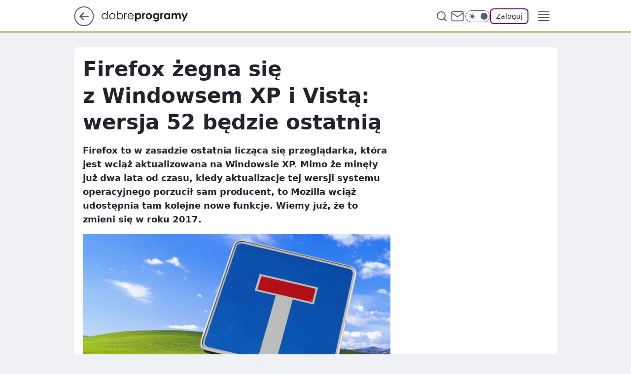

--- FILE ---
content_type: application/javascript
request_url: https://rek.www.wp.pl/gaf.js?rv=2&sn=dobreprogramy&pvid=71c80bb6a87ace4e6ffb&rekids=237755&phtml=www.dobreprogramy.pl%2Ffirefox-zegna-sie-z-windowsem-xp-i-vista-wersja-52-bedzie-ostatnia%2C6628395910162049a&abtest=adtech%7CPRGM-1047%7CC%3Badtech%7CPU-335%7CA%3Badtech%7CPRG-3468%7CA%3Badtech%7CPRGM-1036%7CD%3Badtech%7CFP-76%7CA%3Badtech%7CPRGM-1356%7CA%3Badtech%7CPRGM-1419%7CC%3Badtech%7CPRGM-1589%7CB%3Badtech%7CPRGM-1443%7CA%3Badtech%7CPRGM-1587%7CA%3Badtech%7CPRGM-1615%7CA%3Badtech%7CPRGM-1215%7CC&PWA_adbd=0&darkmode=0&highLayout=0&layout=narrow&navType=navigate&cdl=0&ctype=article&ciab=IAB19%2CIAB-v3-602%2CIAB-v3-mm3UXx%2CIAB3-4%2CIAB26&cid=6628395910162049&csystem=ncr&cdate=2016-12-27&REKtagi=oprogramowanie&vw=1280&vh=720&p1=0&spin=gq12tb0l&bcv=2
body_size: 3640
content:
gq12tb0l({"spin":"gq12tb0l","bunch":237755,"context":{"dsa":false,"minor":false,"bidRequestId":"9608e45d-8a88-4c34-8130-16e9939f09a9","maConfig":{"timestamp":"2026-01-20T08:15:08.178Z"},"dfpConfig":{"timestamp":"2026-01-20T10:42:02.482Z"},"sda":[],"targeting":{"client":{},"server":{},"query":{"PWA_adbd":"0","REKtagi":"oprogramowanie","abtest":"adtech|PRGM-1047|C;adtech|PU-335|A;adtech|PRG-3468|A;adtech|PRGM-1036|D;adtech|FP-76|A;adtech|PRGM-1356|A;adtech|PRGM-1419|C;adtech|PRGM-1589|B;adtech|PRGM-1443|A;adtech|PRGM-1587|A;adtech|PRGM-1615|A;adtech|PRGM-1215|C","bcv":"2","cdate":"2016-12-27","cdl":"0","ciab":"IAB19,IAB-v3-602,IAB-v3-mm3UXx,IAB3-4,IAB26","cid":"6628395910162049","csystem":"ncr","ctype":"article","darkmode":"0","highLayout":"0","layout":"narrow","navType":"navigate","p1":"0","phtml":"www.dobreprogramy.pl/firefox-zegna-sie-z-windowsem-xp-i-vista-wersja-52-bedzie-ostatnia,6628395910162049a","pvid":"71c80bb6a87ace4e6ffb","rekids":"237755","rv":"2","sn":"dobreprogramy","spin":"gq12tb0l","vh":"720","vw":"1280"}},"directOnly":0,"geo":{"country":"840","region":"","city":""},"statid":"","mlId":"","rshsd":"21","isRobot":false,"curr":{"EUR":4.2231,"USD":3.6331,"CHF":4.5476,"GBP":4.8704},"rv":"2","status":{"advf":2,"ma":2,"ma_ads-bidder":2,"ma_cpv-bidder":2,"ma_high-cpm-bidder":2}},"slots":{"11":{"delivered":"1","campaign":null,"dfpConfig":{"placement":"/89844762/Desktop_Dobreprogramy.pl_x11_art","roshash":"DGOR","ceil":100,"sizes":[[336,280],[640,280],[300,250]],"namedSizes":["fluid"],"div":"div-gpt-ad-x11-art","targeting":{"DFPHASH":"ADLO","emptygaf":"0"},"gfp":"DGOR"}},"12":{"delivered":"1","campaign":null,"dfpConfig":{"placement":"/89844762/Desktop_Dobreprogramy.pl_x12_art","roshash":"DGOR","ceil":100,"sizes":[[336,280],[640,280],[300,250]],"namedSizes":["fluid"],"div":"div-gpt-ad-x12-art","targeting":{"DFPHASH":"ADLO","emptygaf":"0"},"gfp":"DGOR"}},"13":{"delivered":"1","campaign":null,"dfpConfig":{"placement":"/89844762/Desktop_Dobreprogramy.pl_x13_art","roshash":"DGOR","ceil":100,"sizes":[[336,280],[640,280],[300,250]],"namedSizes":["fluid"],"div":"div-gpt-ad-x13-art","targeting":{"DFPHASH":"ADLO","emptygaf":"0"},"gfp":"DGOR"}},"14":{"delivered":"1","campaign":null,"dfpConfig":{"placement":"/89844762/Desktop_Dobreprogramy.pl_x14_art","roshash":"DGOR","ceil":100,"sizes":[[336,280],[640,280],[300,250]],"namedSizes":["fluid"],"div":"div-gpt-ad-x14-art","targeting":{"DFPHASH":"ADLO","emptygaf":"0"},"gfp":"DGOR"}},"15":{"delivered":"1","campaign":null,"dfpConfig":{"placement":"/89844762/Desktop_Dobreprogramy.pl_x15_art","roshash":"DGOR","ceil":100,"sizes":[[728,90],[970,300],[950,90],[980,120],[980,90],[970,150],[970,90],[970,250],[930,180],[950,200],[750,100],[970,66],[750,200],[960,90],[970,100],[750,300],[970,200],[950,300]],"namedSizes":["fluid"],"div":"div-gpt-ad-x15-art","targeting":{"DFPHASH":"ADLO","emptygaf":"0"},"gfp":"DGOR"}},"2":{"delivered":"1","campaign":null,"dfpConfig":{"placement":"/89844762/Desktop_Dobreprogramy.pl_x02","roshash":"EMPS","ceil":100,"sizes":[[970,300],[970,600],[750,300],[950,300],[980,600],[1920,870],[1200,600],[750,400],[960,640]],"namedSizes":["fluid"],"div":"div-gpt-ad-x02","targeting":{"DFPHASH":"BJMP","emptygaf":"0"},"gfp":"EMPS"}},"25":{"delivered":"1","campaign":{"id":"188890","adm":{"bunch":"237755","creations":[{"height":250,"showLabel":true,"src":"https://mamc.wpcdn.pl/188890/1768918333106/FEN61_300X250.jpg","trackers":{"click":[""],"cview":["//ma.wp.pl/ma.gif?clid=36d4f1d950aab392a9c26b186b340e10\u0026SN=dobreprogramy\u0026pvid=71c80bb6a87ace4e6ffb\u0026action=cvimp\u0026pg=www.dobreprogramy.pl\u0026par=bidReqID%3D9608e45d-8a88-4c34-8130-16e9939f09a9%26ip%3DowTSPEMUDJsDT-ShI5brRkr7TRpwCNZJVjhJnsHHK00%26domain%3Dwww.dobreprogramy.pl%26slotID%3D025%26slotSizeWxH%3D300x250%26org_id%3D25%26sn%3Ddobreprogramy%26test%3D0%26bidTimestamp%3D1768942547%26hBidPrice%3DDGJMVgo%26hBudgetRate%3DDGJMVgo%26contentID%3D6628395910162049%26utility%3DDZghJr1l8u8v7Y0VB0kVFZ9tLtkGtmiM3VrR06t68-BphphxtmU3E7y6EeymJEQ_%26workfID%3D188890%26tpID%3D1405445%26seatID%3D36d4f1d950aab392a9c26b186b340e10%26pricingModel%3D3BnquDEQCba4SMJxo90sb6VTyUSU1wIb8MnyezKz7N0%26iabSiteCategories%3D%26isDev%3Dfalse%26userID%3D__UNKNOWN_TELL_US__%26targetDomain%3Dfen-mma.com%26partnerID%3D%26conversionValue%3D0%26inver%3D2%26client_id%3D43697%26is_robot%3D0%26platform%3D8%26seatFee%3DXqrZjz8PoBDyaJpY0oQDN2jaeaH25NHLRH5_pjd9YyU%26emission%3D3046110%26order%3D266544%26source%3DTG%26editedTimestamp%3D1768918370%26ttl%3D1769028947%26is_adblock%3D0%26medium%3Ddisplay%26device%3DPERSONAL_COMPUTER%26creationID%3D1475928%26pvid%3D71c80bb6a87ace4e6ffb%26geo%3D840%253B%253B%26bidderID%3D11%26rekid%3D237755%26publisherID%3D308%26cur%3DPLN%26billing%3Dcpv%26iabPageCategories%3D%26ssp%3Dwp.pl"],"impression":["//ma.wp.pl/ma.gif?clid=36d4f1d950aab392a9c26b186b340e10\u0026SN=dobreprogramy\u0026pvid=71c80bb6a87ace4e6ffb\u0026action=delivery\u0026pg=www.dobreprogramy.pl\u0026par=slotSizeWxH%3D300x250%26org_id%3D25%26sn%3Ddobreprogramy%26test%3D0%26bidTimestamp%3D1768942547%26hBidPrice%3DDGJMVgo%26hBudgetRate%3DDGJMVgo%26contentID%3D6628395910162049%26utility%3DDZghJr1l8u8v7Y0VB0kVFZ9tLtkGtmiM3VrR06t68-BphphxtmU3E7y6EeymJEQ_%26workfID%3D188890%26tpID%3D1405445%26seatID%3D36d4f1d950aab392a9c26b186b340e10%26pricingModel%3D3BnquDEQCba4SMJxo90sb6VTyUSU1wIb8MnyezKz7N0%26iabSiteCategories%3D%26isDev%3Dfalse%26userID%3D__UNKNOWN_TELL_US__%26targetDomain%3Dfen-mma.com%26partnerID%3D%26conversionValue%3D0%26inver%3D2%26client_id%3D43697%26is_robot%3D0%26platform%3D8%26seatFee%3DXqrZjz8PoBDyaJpY0oQDN2jaeaH25NHLRH5_pjd9YyU%26emission%3D3046110%26order%3D266544%26source%3DTG%26editedTimestamp%3D1768918370%26ttl%3D1769028947%26is_adblock%3D0%26medium%3Ddisplay%26device%3DPERSONAL_COMPUTER%26creationID%3D1475928%26pvid%3D71c80bb6a87ace4e6ffb%26geo%3D840%253B%253B%26bidderID%3D11%26rekid%3D237755%26publisherID%3D308%26cur%3DPLN%26billing%3Dcpv%26iabPageCategories%3D%26ssp%3Dwp.pl%26bidReqID%3D9608e45d-8a88-4c34-8130-16e9939f09a9%26ip%3DowTSPEMUDJsDT-ShI5brRkr7TRpwCNZJVjhJnsHHK00%26domain%3Dwww.dobreprogramy.pl%26slotID%3D025"],"view":["//ma.wp.pl/ma.gif?clid=36d4f1d950aab392a9c26b186b340e10\u0026SN=dobreprogramy\u0026pvid=71c80bb6a87ace4e6ffb\u0026action=view\u0026pg=www.dobreprogramy.pl\u0026par=utility%3DDZghJr1l8u8v7Y0VB0kVFZ9tLtkGtmiM3VrR06t68-BphphxtmU3E7y6EeymJEQ_%26workfID%3D188890%26tpID%3D1405445%26seatID%3D36d4f1d950aab392a9c26b186b340e10%26pricingModel%3D3BnquDEQCba4SMJxo90sb6VTyUSU1wIb8MnyezKz7N0%26iabSiteCategories%3D%26isDev%3Dfalse%26userID%3D__UNKNOWN_TELL_US__%26targetDomain%3Dfen-mma.com%26partnerID%3D%26conversionValue%3D0%26inver%3D2%26client_id%3D43697%26is_robot%3D0%26platform%3D8%26seatFee%3DXqrZjz8PoBDyaJpY0oQDN2jaeaH25NHLRH5_pjd9YyU%26emission%3D3046110%26order%3D266544%26source%3DTG%26editedTimestamp%3D1768918370%26ttl%3D1769028947%26is_adblock%3D0%26medium%3Ddisplay%26device%3DPERSONAL_COMPUTER%26creationID%3D1475928%26pvid%3D71c80bb6a87ace4e6ffb%26geo%3D840%253B%253B%26bidderID%3D11%26rekid%3D237755%26publisherID%3D308%26cur%3DPLN%26billing%3Dcpv%26iabPageCategories%3D%26ssp%3Dwp.pl%26bidReqID%3D9608e45d-8a88-4c34-8130-16e9939f09a9%26ip%3DowTSPEMUDJsDT-ShI5brRkr7TRpwCNZJVjhJnsHHK00%26domain%3Dwww.dobreprogramy.pl%26slotID%3D025%26slotSizeWxH%3D300x250%26org_id%3D25%26sn%3Ddobreprogramy%26test%3D0%26bidTimestamp%3D1768942547%26hBidPrice%3DDGJMVgo%26hBudgetRate%3DDGJMVgo%26contentID%3D6628395910162049"]},"transparentPlaceholder":false,"type":"image","url":"https://fen-mma.com/","width":300}],"redir":"https://ma.wp.pl/redirma?SN=dobreprogramy\u0026pvid=71c80bb6a87ace4e6ffb\u0026par=slotSizeWxH%3D300x250%26sn%3Ddobreprogramy%26test%3D0%26iabSiteCategories%3D%26inver%3D2%26domain%3Dwww.dobreprogramy.pl%26slotID%3D025%26client_id%3D43697%26ttl%3D1769028947%26geo%3D840%253B%253B%26rekid%3D237755%26bidTimestamp%3D1768942547%26hBidPrice%3DDGJMVgo%26utility%3DDZghJr1l8u8v7Y0VB0kVFZ9tLtkGtmiM3VrR06t68-BphphxtmU3E7y6EeymJEQ_%26workfID%3D188890%26userID%3D__UNKNOWN_TELL_US__%26platform%3D8%26seatFee%3DXqrZjz8PoBDyaJpY0oQDN2jaeaH25NHLRH5_pjd9YyU%26emission%3D3046110%26hBudgetRate%3DDGJMVgo%26contentID%3D6628395910162049%26seatID%3D36d4f1d950aab392a9c26b186b340e10%26pricingModel%3D3BnquDEQCba4SMJxo90sb6VTyUSU1wIb8MnyezKz7N0%26targetDomain%3Dfen-mma.com%26partnerID%3D%26source%3DTG%26editedTimestamp%3D1768918370%26tpID%3D1405445%26isDev%3Dfalse%26is_robot%3D0%26device%3DPERSONAL_COMPUTER%26creationID%3D1475928%26ip%3DowTSPEMUDJsDT-ShI5brRkr7TRpwCNZJVjhJnsHHK00%26org_id%3D25%26conversionValue%3D0%26is_adblock%3D0%26pvid%3D71c80bb6a87ace4e6ffb%26bidderID%3D11%26publisherID%3D308%26iabPageCategories%3D%26order%3D266544%26medium%3Ddisplay%26cur%3DPLN%26billing%3Dcpv%26ssp%3Dwp.pl%26bidReqID%3D9608e45d-8a88-4c34-8130-16e9939f09a9\u0026url=","slot":"25"},"creative":{"Id":"1475928","provider":"ma_cpv-bidder","roshash":"DGJM","height":250,"width":300,"touchpointId":"1405445","source":{"bidder":"cpv-bidder"}},"sellingModel":{"model":"CPM_INT"}},"dfpConfig":{"placement":"/89844762/Desktop_Dobreprogramy.pl_x25_art","roshash":"DGOR","ceil":100,"sizes":[[336,280],[300,250]],"namedSizes":["fluid"],"div":"div-gpt-ad-x25-art","targeting":{"DFPHASH":"ADLO","emptygaf":"0"},"gfp":"DGOR"}},"27":{"delivered":"1","campaign":null,"dfpConfig":{"placement":"/89844762/Desktop_Dobreprogramy.pl_x27_art","roshash":"DGOR","ceil":100,"sizes":[[160,600]],"namedSizes":["fluid"],"div":"div-gpt-ad-x27-art","targeting":{"DFPHASH":"ADLO","emptygaf":"0"},"gfp":"DGOR"}},"3":{"delivered":"1","campaign":null,"dfpConfig":{"placement":"/89844762/Desktop_Dobreprogramy.pl_x03_art","roshash":"DGOR","ceil":100,"sizes":[[728,90],[970,300],[950,90],[980,120],[980,90],[970,150],[970,90],[970,250],[930,180],[950,200],[750,100],[970,66],[750,200],[960,90],[970,100],[750,300],[970,200],[950,300]],"namedSizes":["fluid"],"div":"div-gpt-ad-x03-art","targeting":{"DFPHASH":"ADLO","emptygaf":"0"},"gfp":"DGOR"}},"33":{"delivered":"1","campaign":null,"dfpConfig":{"placement":"/89844762/Desktop_Dobreprogramy.pl_x33_art","roshash":"DGOR","ceil":100,"sizes":[[336,280],[300,250]],"namedSizes":["fluid"],"div":"div-gpt-ad-x33-art","targeting":{"DFPHASH":"ADLO","emptygaf":"0"},"gfp":"DGOR"}},"35":{"delivered":"1","campaign":null,"dfpConfig":{"placement":"/89844762/Desktop_Dobreprogramy.pl_x35_art","roshash":"DGOR","ceil":100,"sizes":[[300,600],[300,250]],"namedSizes":["fluid"],"div":"div-gpt-ad-x35-art","targeting":{"DFPHASH":"ADLO","emptygaf":"0"},"gfp":"DGOR"}},"36":{"delivered":"1","campaign":null,"dfpConfig":{"placement":"/89844762/Desktop_Dobreprogramy.pl_x36_art","roshash":"DGOR","ceil":100,"sizes":[[300,600],[300,250]],"namedSizes":["fluid"],"div":"div-gpt-ad-x36-art","targeting":{"DFPHASH":"ADLO","emptygaf":"0"},"gfp":"DGOR"}},"37":{"delivered":"1","campaign":null,"dfpConfig":{"placement":"/89844762/Desktop_Dobreprogramy.pl_x37_art","roshash":"DGOR","ceil":100,"sizes":[[300,600],[300,250]],"namedSizes":["fluid"],"div":"div-gpt-ad-x37-art","targeting":{"DFPHASH":"ADLO","emptygaf":"0"},"gfp":"DGOR"}},"40":{"delivered":"","campaign":null,"dfpConfig":null},"5":{"delivered":"1","campaign":null,"dfpConfig":{"placement":"/89844762/Desktop_Dobreprogramy.pl_x05_art","roshash":"DGOR","ceil":100,"sizes":[[336,280],[640,280],[300,250]],"namedSizes":["fluid"],"div":"div-gpt-ad-x05-art","targeting":{"DFPHASH":"ADLO","emptygaf":"0"},"gfp":"DGOR"}},"50":{"delivered":"1","campaign":null,"dfpConfig":{"placement":"/89844762/Desktop_Dobreprogramy.pl_x50_art","roshash":"DGOR","ceil":100,"sizes":[[728,90],[970,300],[950,90],[980,120],[980,90],[970,150],[970,90],[970,250],[930,180],[950,200],[750,100],[970,66],[750,200],[960,90],[970,100],[750,300],[970,200],[950,300]],"namedSizes":["fluid"],"div":"div-gpt-ad-x50-art","targeting":{"DFPHASH":"ADLO","emptygaf":"0"},"gfp":"DGOR"}},"52":{"delivered":"1","campaign":null,"dfpConfig":{"placement":"/89844762/Desktop_Dobreprogramy.pl_x52_art","roshash":"DGOR","ceil":100,"sizes":[[300,250]],"namedSizes":["fluid"],"div":"div-gpt-ad-x52-art","targeting":{"DFPHASH":"ADLO","emptygaf":"0"},"gfp":"DGOR"}},"529":{"delivered":"1","campaign":null,"dfpConfig":{"placement":"/89844762/Desktop_Dobreprogramy.pl_x529","roshash":"DGOR","ceil":100,"sizes":[[300,250]],"namedSizes":["fluid"],"div":"div-gpt-ad-x529","targeting":{"DFPHASH":"ADLO","emptygaf":"0"},"gfp":"DGOR"}},"53":{"delivered":"1","campaign":null,"dfpConfig":{"placement":"/89844762/Desktop_Dobreprogramy.pl_x53_art","roshash":"DGOR","ceil":100,"sizes":[[728,90],[970,300],[950,90],[980,120],[980,90],[970,150],[970,600],[970,90],[970,250],[930,180],[950,200],[750,100],[970,66],[750,200],[960,90],[970,100],[750,300],[970,200],[940,600]],"namedSizes":["fluid"],"div":"div-gpt-ad-x53-art","targeting":{"DFPHASH":"ADLO","emptygaf":"0"},"gfp":"DGOR"}},"531":{"delivered":"1","campaign":null,"dfpConfig":{"placement":"/89844762/Desktop_Dobreprogramy.pl_x531","roshash":"DGOR","ceil":100,"sizes":[[300,250]],"namedSizes":["fluid"],"div":"div-gpt-ad-x531","targeting":{"DFPHASH":"ADLO","emptygaf":"0"},"gfp":"DGOR"}},"541":{"delivered":"1","campaign":null,"dfpConfig":{"placement":"/89844762/Desktop_Dobreprogramy.pl_x541_art","roshash":"DGOR","ceil":100,"sizes":[[300,600],[300,250]],"namedSizes":["fluid"],"div":"div-gpt-ad-x541-art","targeting":{"DFPHASH":"ADLO","emptygaf":"0"},"gfp":"DGOR"}},"59":{"delivered":"1","campaign":null,"dfpConfig":{"placement":"/89844762/Desktop_Dobreprogramy.pl_x59_art","roshash":"DGOR","ceil":100,"sizes":[[300,600],[300,250]],"namedSizes":["fluid"],"div":"div-gpt-ad-x59-art","targeting":{"DFPHASH":"ADLO","emptygaf":"0"},"gfp":"DGOR"}},"6":{"delivered":"","campaign":null,"dfpConfig":null},"61":{"delivered":"1","campaign":null,"dfpConfig":{"placement":"/89844762/Desktop_Dobreprogramy.pl_x61_art","roshash":"DGOR","ceil":100,"sizes":[[336,280],[640,280],[300,250]],"namedSizes":["fluid"],"div":"div-gpt-ad-x61-art","targeting":{"DFPHASH":"ADLO","emptygaf":"0"},"gfp":"DGOR"}},"67":{"delivered":"1","campaign":null,"dfpConfig":{"placement":"/89844762/Desktop_Dobreprogramy.pl_x67_art","roshash":"DGMP","ceil":100,"sizes":[[300,50]],"namedSizes":["fluid"],"div":"div-gpt-ad-x67-art","targeting":{"DFPHASH":"ADJM","emptygaf":"0"},"gfp":"DGMP"}},"70":{"delivered":"1","campaign":null,"dfpConfig":{"placement":"/89844762/Desktop_Dobreprogramy.pl_x70_art","roshash":"DGOR","ceil":100,"sizes":[[728,90],[970,300],[950,90],[980,120],[980,90],[970,150],[970,90],[970,250],[930,180],[950,200],[750,100],[970,66],[750,200],[960,90],[970,100],[750,300],[970,200],[950,300]],"namedSizes":["fluid"],"div":"div-gpt-ad-x70-art","targeting":{"DFPHASH":"ADLO","emptygaf":"0"},"gfp":"DGOR"}},"72":{"delivered":"1","campaign":null,"dfpConfig":{"placement":"/89844762/Desktop_Dobreprogramy.pl_x72_art","roshash":"DGOR","ceil":100,"sizes":[[300,250]],"namedSizes":["fluid"],"div":"div-gpt-ad-x72-art","targeting":{"DFPHASH":"ADLO","emptygaf":"0"},"gfp":"DGOR"}},"79":{"delivered":"1","campaign":null,"dfpConfig":{"placement":"/89844762/Desktop_Dobreprogramy.pl_x79_art","roshash":"DGOR","ceil":100,"sizes":[[300,600],[300,250]],"namedSizes":["fluid"],"div":"div-gpt-ad-x79-art","targeting":{"DFPHASH":"ADLO","emptygaf":"0"},"gfp":"DGOR"}},"8":{"delivered":"","campaign":null,"dfpConfig":null},"80":{"delivered":"1","campaign":null,"dfpConfig":{"placement":"/89844762/Desktop_Dobreprogramy.pl_x80_art","roshash":"DGOR","ceil":100,"sizes":[[1,1]],"namedSizes":["fluid"],"div":"div-gpt-ad-x80-art","isNative":1,"targeting":{"DFPHASH":"ADLO","emptygaf":"0"},"gfp":"DGOR"}},"81":{"delivered":"1","campaign":null,"dfpConfig":{"placement":"/89844762/Desktop_Dobreprogramy.pl_x81_art","roshash":"DGOR","ceil":100,"sizes":[[1,1]],"namedSizes":["fluid"],"div":"div-gpt-ad-x81-art","isNative":1,"targeting":{"DFPHASH":"ADLO","emptygaf":"0"},"gfp":"DGOR"}},"810":{"delivered":"","campaign":null,"dfpConfig":null},"811":{"delivered":"","campaign":null,"dfpConfig":null},"812":{"delivered":"","campaign":null,"dfpConfig":null},"813":{"delivered":"","campaign":null,"dfpConfig":null},"814":{"delivered":"","campaign":null,"dfpConfig":null},"815":{"delivered":"","campaign":null,"dfpConfig":null},"816":{"delivered":"","campaign":null,"dfpConfig":null},"817":{"delivered":"","campaign":null,"dfpConfig":null},"82":{"delivered":"1","campaign":null,"dfpConfig":{"placement":"/89844762/Desktop_Dobreprogramy.pl_x82_art","roshash":"DGOR","ceil":100,"sizes":[[1,1]],"namedSizes":["fluid"],"div":"div-gpt-ad-x82-art","isNative":1,"targeting":{"DFPHASH":"ADLO","emptygaf":"0"},"gfp":"DGOR"}},"83":{"delivered":"1","campaign":null,"dfpConfig":{"placement":"/89844762/Desktop_Dobreprogramy.pl_x83_art","roshash":"DGOR","ceil":100,"sizes":[[1,1]],"namedSizes":["fluid"],"div":"div-gpt-ad-x83-art","isNative":1,"targeting":{"DFPHASH":"ADLO","emptygaf":"0"},"gfp":"DGOR"}},"89":{"delivered":"","campaign":null,"dfpConfig":null},"90":{"delivered":"1","campaign":null,"dfpConfig":{"placement":"/89844762/Desktop_Dobreprogramy.pl_x90_art","roshash":"DGOR","ceil":100,"sizes":[[728,90],[970,300],[950,90],[980,120],[980,90],[970,150],[970,90],[970,250],[930,180],[950,200],[750,100],[970,66],[750,200],[960,90],[970,100],[750,300],[970,200],[950,300]],"namedSizes":["fluid"],"div":"div-gpt-ad-x90-art","targeting":{"DFPHASH":"ADLO","emptygaf":"0"},"gfp":"DGOR"}},"92":{"delivered":"1","campaign":null,"dfpConfig":{"placement":"/89844762/Desktop_Dobreprogramy.pl_x92_art","roshash":"DGOR","ceil":100,"sizes":[[300,250]],"namedSizes":["fluid"],"div":"div-gpt-ad-x92-art","targeting":{"DFPHASH":"ADLO","emptygaf":"0"},"gfp":"DGOR"}},"93":{"delivered":"1","campaign":null,"dfpConfig":{"placement":"/89844762/Desktop_Dobreprogramy.pl_x93_art","roshash":"DGOR","ceil":100,"sizes":[[300,600],[300,250]],"namedSizes":["fluid"],"div":"div-gpt-ad-x93-art","targeting":{"DFPHASH":"ADLO","emptygaf":"0"},"gfp":"DGOR"}},"94":{"lazy":1,"delivered":"1","campaign":{"id":"188194","adm":{"bunch":"237755","creations":[{"height":250,"showLabel":true,"src":"https://mamc.wpcdn.pl/188194/1767968844721/autopromo_300x250.jpeg","trackers":{"click":[""],"cview":["//ma.wp.pl/ma.gif?clid=36d4f1d950aab392a9c26b186b340e10\u0026SN=dobreprogramy\u0026pvid=71c80bb6a87ace4e6ffb\u0026action=cvimp\u0026pg=www.dobreprogramy.pl\u0026par=source%3DTG%26pvid%3D71c80bb6a87ace4e6ffb%26ssp%3Dwp.pl%26domain%3Dwww.dobreprogramy.pl%26billing%3Dcpv%26emission%3D3044175%26editedTimestamp%3D1767969656%26sn%3Ddobreprogramy%26isDev%3Dfalse%26bidReqID%3D9608e45d-8a88-4c34-8130-16e9939f09a9%26slotSizeWxH%3D300x250%26tpID%3D1402313%26contentID%3D6628395910162049%26medium%3Ddisplay%26userID%3D__UNKNOWN_TELL_US__%26inver%3D2%26ip%3DTHRpUpws8JGRqWCTj-WkYI7akn_UCRUyFAquW_u48mE%26client_id%3D43444%26order%3D265827%26pricingModel%3D9JJQFiCZMBAZTHEU_CrCN7udQwyFeGBzEdoUKDYH2Uc%26partnerID%3D%26rekid%3D237755%26creationID%3D1469530%26iabSiteCategories%3D%26is_robot%3D0%26bidTimestamp%3D1768942547%26hBidPrice%3DDGJMPSV%26targetDomain%3Dwp.pl%26org_id%3D25%26geo%3D840%253B%253B%26hBudgetRate%3DDGJMPSV%26platform%3D8%26workfID%3D188194%26is_adblock%3D0%26utility%3D1_JZohzk8pJRNXctAr_uN7_mVm1VFL5-xcFt4Ga3Zacdrb1K0hO2ftIQ1mFYQXnu%26device%3DPERSONAL_COMPUTER%26cur%3DPLN%26test%3D0%26seatID%3D36d4f1d950aab392a9c26b186b340e10%26iabPageCategories%3D%26ttl%3D1769028947%26bidderID%3D11%26conversionValue%3D0%26publisherID%3D308%26slotID%3D094%26seatFee%3Do6lhp6Y-nbbiOHo8NGx-ZRDq5A7R1bMS7GKKo5guVIs"],"impression":["//ma.wp.pl/ma.gif?clid=36d4f1d950aab392a9c26b186b340e10\u0026SN=dobreprogramy\u0026pvid=71c80bb6a87ace4e6ffb\u0026action=delivery\u0026pg=www.dobreprogramy.pl\u0026par=targetDomain%3Dwp.pl%26org_id%3D25%26geo%3D840%253B%253B%26hBudgetRate%3DDGJMPSV%26platform%3D8%26workfID%3D188194%26is_adblock%3D0%26utility%3D1_JZohzk8pJRNXctAr_uN7_mVm1VFL5-xcFt4Ga3Zacdrb1K0hO2ftIQ1mFYQXnu%26device%3DPERSONAL_COMPUTER%26cur%3DPLN%26test%3D0%26seatID%3D36d4f1d950aab392a9c26b186b340e10%26iabPageCategories%3D%26ttl%3D1769028947%26bidderID%3D11%26conversionValue%3D0%26publisherID%3D308%26slotID%3D094%26seatFee%3Do6lhp6Y-nbbiOHo8NGx-ZRDq5A7R1bMS7GKKo5guVIs%26source%3DTG%26pvid%3D71c80bb6a87ace4e6ffb%26ssp%3Dwp.pl%26domain%3Dwww.dobreprogramy.pl%26billing%3Dcpv%26emission%3D3044175%26editedTimestamp%3D1767969656%26sn%3Ddobreprogramy%26isDev%3Dfalse%26bidReqID%3D9608e45d-8a88-4c34-8130-16e9939f09a9%26slotSizeWxH%3D300x250%26tpID%3D1402313%26contentID%3D6628395910162049%26medium%3Ddisplay%26userID%3D__UNKNOWN_TELL_US__%26inver%3D2%26ip%3DTHRpUpws8JGRqWCTj-WkYI7akn_UCRUyFAquW_u48mE%26client_id%3D43444%26order%3D265827%26pricingModel%3D9JJQFiCZMBAZTHEU_CrCN7udQwyFeGBzEdoUKDYH2Uc%26partnerID%3D%26rekid%3D237755%26creationID%3D1469530%26iabSiteCategories%3D%26is_robot%3D0%26bidTimestamp%3D1768942547%26hBidPrice%3DDGJMPSV"],"view":["//ma.wp.pl/ma.gif?clid=36d4f1d950aab392a9c26b186b340e10\u0026SN=dobreprogramy\u0026pvid=71c80bb6a87ace4e6ffb\u0026action=view\u0026pg=www.dobreprogramy.pl\u0026par=domain%3Dwww.dobreprogramy.pl%26billing%3Dcpv%26emission%3D3044175%26editedTimestamp%3D1767969656%26sn%3Ddobreprogramy%26isDev%3Dfalse%26bidReqID%3D9608e45d-8a88-4c34-8130-16e9939f09a9%26slotSizeWxH%3D300x250%26tpID%3D1402313%26contentID%3D6628395910162049%26medium%3Ddisplay%26userID%3D__UNKNOWN_TELL_US__%26inver%3D2%26ip%3DTHRpUpws8JGRqWCTj-WkYI7akn_UCRUyFAquW_u48mE%26client_id%3D43444%26order%3D265827%26pricingModel%3D9JJQFiCZMBAZTHEU_CrCN7udQwyFeGBzEdoUKDYH2Uc%26partnerID%3D%26rekid%3D237755%26creationID%3D1469530%26iabSiteCategories%3D%26is_robot%3D0%26bidTimestamp%3D1768942547%26hBidPrice%3DDGJMPSV%26targetDomain%3Dwp.pl%26org_id%3D25%26geo%3D840%253B%253B%26hBudgetRate%3DDGJMPSV%26platform%3D8%26workfID%3D188194%26is_adblock%3D0%26utility%3D1_JZohzk8pJRNXctAr_uN7_mVm1VFL5-xcFt4Ga3Zacdrb1K0hO2ftIQ1mFYQXnu%26device%3DPERSONAL_COMPUTER%26cur%3DPLN%26test%3D0%26seatID%3D36d4f1d950aab392a9c26b186b340e10%26iabPageCategories%3D%26ttl%3D1769028947%26bidderID%3D11%26conversionValue%3D0%26publisherID%3D308%26slotID%3D094%26seatFee%3Do6lhp6Y-nbbiOHo8NGx-ZRDq5A7R1bMS7GKKo5guVIs%26source%3DTG%26pvid%3D71c80bb6a87ace4e6ffb%26ssp%3Dwp.pl"]},"transparentPlaceholder":false,"type":"image","url":"https://pilot.wp.pl/program/tv-puls-hd/?utm_source=autopromo\u0026utm_medium=display\u0026utm_campaign=2024_puls","width":300}],"redir":"https://ma.wp.pl/redirma?SN=dobreprogramy\u0026pvid=71c80bb6a87ace4e6ffb\u0026par=publisherID%3D308%26source%3DTG%26billing%3Dcpv%26tpID%3D1402313%26ip%3DTHRpUpws8JGRqWCTj-WkYI7akn_UCRUyFAquW_u48mE%26org_id%3D25%26platform%3D8%26bidderID%3D11%26rekid%3D237755%26iabSiteCategories%3D%26bidReqID%3D9608e45d-8a88-4c34-8130-16e9939f09a9%26contentID%3D6628395910162049%26inver%3D2%26is_robot%3D0%26geo%3D840%253B%253B%26hBudgetRate%3DDGJMPSV%26sn%3Ddobreprogramy%26isDev%3Dfalse%26workfID%3D188194%26cur%3DPLN%26seatID%3D36d4f1d950aab392a9c26b186b340e10%26ttl%3D1769028947%26seatFee%3Do6lhp6Y-nbbiOHo8NGx-ZRDq5A7R1bMS7GKKo5guVIs%26ssp%3Dwp.pl%26editedTimestamp%3D1767969656%26slotID%3D094%26slotSizeWxH%3D300x250%26userID%3D__UNKNOWN_TELL_US__%26client_id%3D43444%26pricingModel%3D9JJQFiCZMBAZTHEU_CrCN7udQwyFeGBzEdoUKDYH2Uc%26bidTimestamp%3D1768942547%26targetDomain%3Dwp.pl%26utility%3D1_JZohzk8pJRNXctAr_uN7_mVm1VFL5-xcFt4Ga3Zacdrb1K0hO2ftIQ1mFYQXnu%26partnerID%3D%26conversionValue%3D0%26domain%3Dwww.dobreprogramy.pl%26emission%3D3044175%26device%3DPERSONAL_COMPUTER%26iabPageCategories%3D%26pvid%3D71c80bb6a87ace4e6ffb%26creationID%3D1469530%26hBidPrice%3DDGJMPSV%26medium%3Ddisplay%26order%3D265827%26is_adblock%3D0%26test%3D0\u0026url=","slot":"94"},"creative":{"Id":"1469530","provider":"ma_cpv-bidder","roshash":"DGJM","height":250,"width":300,"touchpointId":"1402313","source":{"bidder":"cpv-bidder"}},"sellingModel":{"model":"CPM_INT"}},"dfpConfig":{"placement":"/89844762/Desktop_Dobreprogramy.pl_x94_art","roshash":"DGOR","ceil":100,"sizes":[[300,600],[300,250]],"namedSizes":["fluid"],"div":"div-gpt-ad-x94-art","targeting":{"DFPHASH":"ADLO","emptygaf":"0"},"gfp":"DGOR"}},"95":{"delivered":"1","campaign":null,"dfpConfig":{"placement":"/89844762/Desktop_Dobreprogramy.pl_x95_art","roshash":"DGOR","ceil":100,"sizes":[[300,600],[300,250]],"namedSizes":["fluid"],"div":"div-gpt-ad-x95-art","targeting":{"DFPHASH":"ADLO","emptygaf":"0"},"gfp":"DGOR"}},"99":{"delivered":"1","campaign":null,"dfpConfig":{"placement":"/89844762/Desktop_Dobreprogramy.pl_x99_art","roshash":"DGOR","ceil":100,"sizes":[[300,600],[300,250]],"namedSizes":["fluid"],"div":"div-gpt-ad-x99-art","targeting":{"DFPHASH":"ADLO","emptygaf":"0"},"gfp":"DGOR"}}},"bdd":{}});